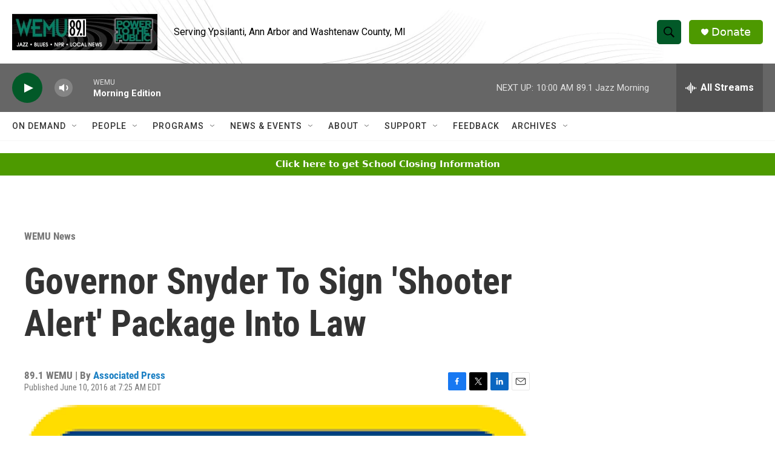

--- FILE ---
content_type: text/html; charset=utf-8
request_url: https://www.google.com/recaptcha/api2/aframe
body_size: 266
content:
<!DOCTYPE HTML><html><head><meta http-equiv="content-type" content="text/html; charset=UTF-8"></head><body><script nonce="u0AT28sF7Az1twbs3oY0lQ">/** Anti-fraud and anti-abuse applications only. See google.com/recaptcha */ try{var clients={'sodar':'https://pagead2.googlesyndication.com/pagead/sodar?'};window.addEventListener("message",function(a){try{if(a.source===window.parent){var b=JSON.parse(a.data);var c=clients[b['id']];if(c){var d=document.createElement('img');d.src=c+b['params']+'&rc='+(localStorage.getItem("rc::a")?sessionStorage.getItem("rc::b"):"");window.document.body.appendChild(d);sessionStorage.setItem("rc::e",parseInt(sessionStorage.getItem("rc::e")||0)+1);localStorage.setItem("rc::h",'1768997049136');}}}catch(b){}});window.parent.postMessage("_grecaptcha_ready", "*");}catch(b){}</script></body></html>